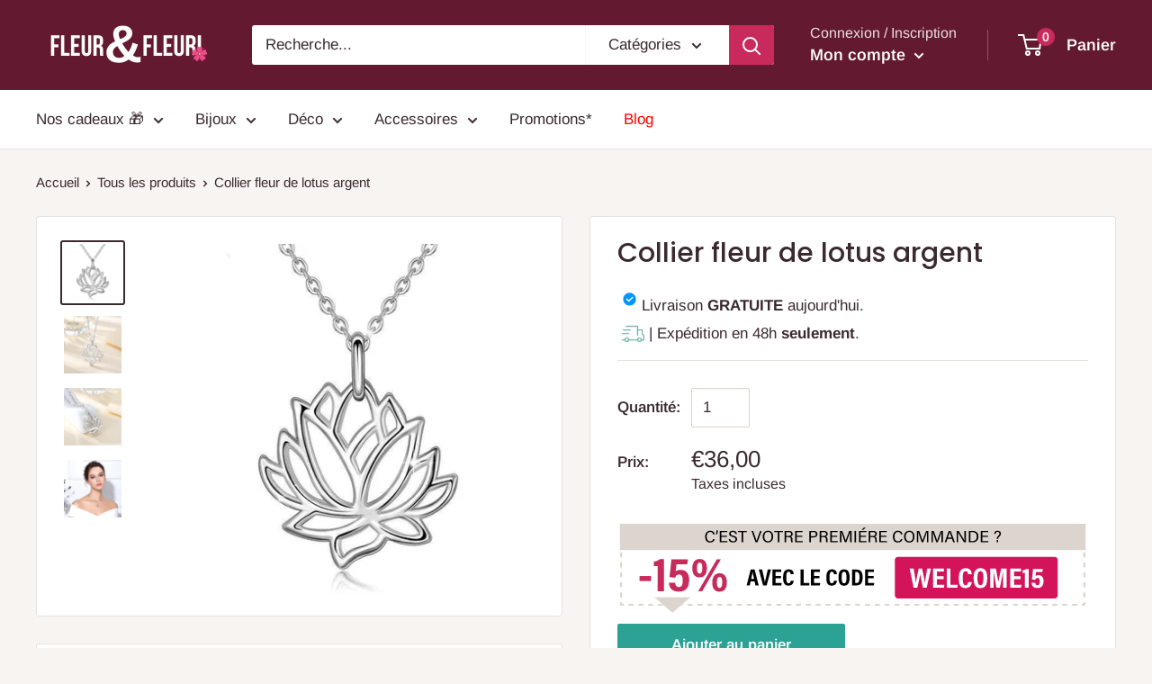

--- FILE ---
content_type: text/javascript
request_url: https://fleur-fleuri.com/cdn/shopifycloud/shop-js/modules/v2/chunk.modal_Djra7sW9.esm.js
body_size: 9593
content:
import{i as e,A as t,y as n,d as o,a as r,q as i,T as l,u as s,b as a,c,e as u,f as d,g as f,h as m,$ as p,F as h,j as g,P as v,k as y,D as w,l as x,m as b,n as T,o as E,p as R,r as L,s as O,t as _,S as k,v as M,I as C,w as D,_ as P,x as A,z as S,B as z}from"./chunk.common_a1Rf5Dlz.esm.js";const F=Math.min,I=Math.max,H=Math.round,j=Math.floor,N=e=>({x:e,y:e}),V={left:"right",right:"left",bottom:"top",top:"bottom"},W={start:"end",end:"start"};function B(e,t,n){return I(e,F(t,n))}function U(e,t){return"function"==typeof e?e(t):e}function q(e){return e.split("-")[0]}function $(e){return e.split("-")[1]}function X(e){return"x"===e?"y":"x"}function Y(e){return"y"===e?"height":"width"}function Z(e){return["top","bottom"].includes(q(e))?"y":"x"}function G(e){return X(Z(e))}function J(e){return e.replace(/start|end/g,(e=>W[e]))}function K(e){return e.replace(/left|right|bottom|top/g,(e=>V[e]))}function Q(e){return"number"!=typeof e?function(e){return{top:0,right:0,bottom:0,left:0,...e}}(e):{top:e,right:e,bottom:e,left:e}}function ee(e){const{x:t,y:n,width:o,height:r}=e;return{width:o,height:r,top:n,left:t,right:t+o,bottom:n+r,x:t,y:n}}function te(e,t,n){let{reference:o,floating:r}=e;const i=Z(t),l=G(t),s=Y(l),a=q(t),c="y"===i,u=o.x+o.width/2-r.width/2,d=o.y+o.height/2-r.height/2,f=o[s]/2-r[s]/2;let m;switch(a){case"top":m={x:u,y:o.y-r.height};break;case"bottom":m={x:u,y:o.y+o.height};break;case"right":m={x:o.x+o.width,y:d};break;case"left":m={x:o.x-r.width,y:d};break;default:m={x:o.x,y:o.y}}switch($(t)){case"start":m[l]-=f*(n&&c?-1:1);break;case"end":m[l]+=f*(n&&c?-1:1)}return m}async function ne(e,t){var n;void 0===t&&(t={});const{x:o,y:r,platform:i,rects:l,elements:s,strategy:a}=e,{boundary:c="clippingAncestors",rootBoundary:u="viewport",elementContext:d="floating",altBoundary:f=!1,padding:m=0}=U(t,e),p=Q(m),h=s[f?"floating"===d?"reference":"floating":d],g=ee(await i.getClippingRect({element:null==(n=await(null==i.isElement?void 0:i.isElement(h)))||n?h:h.contextElement||await(null==i.getDocumentElement?void 0:i.getDocumentElement(s.floating)),boundary:c,rootBoundary:u,strategy:a})),v="floating"===d?{x:o,y:r,width:l.floating.width,height:l.floating.height}:l.reference,y=await(null==i.getOffsetParent?void 0:i.getOffsetParent(s.floating)),w=await(null==i.isElement?void 0:i.isElement(y))&&await(null==i.getScale?void 0:i.getScale(y))||{x:1,y:1},x=ee(i.convertOffsetParentRelativeRectToViewportRelativeRect?await i.convertOffsetParentRelativeRectToViewportRelativeRect({elements:s,rect:v,offsetParent:y,strategy:a}):v);return{top:(g.top-x.top+p.top)/w.y,bottom:(x.bottom-g.bottom+p.bottom)/w.y,left:(g.left-x.left+p.left)/w.x,right:(x.right-g.right+p.right)/w.x}}function oe(){return"undefined"!=typeof window}function re(e){return se(e)?(e.nodeName||"").toLowerCase():"#document"}function ie(e){var t;return(null==e||null==(t=e.ownerDocument)?void 0:t.defaultView)||window}function le(e){var t;return null==(t=(se(e)?e.ownerDocument:e.document)||window.document)?void 0:t.documentElement}function se(e){return!!oe()&&(e instanceof Node||e instanceof ie(e).Node)}function ae(e){return!!oe()&&(e instanceof Element||e instanceof ie(e).Element)}function ce(e){return!!oe()&&(e instanceof HTMLElement||e instanceof ie(e).HTMLElement)}function ue(e){return!(!oe()||"undefined"==typeof ShadowRoot)&&(e instanceof ShadowRoot||e instanceof ie(e).ShadowRoot)}function de(e){const{overflow:t,overflowX:n,overflowY:o,display:r}=ve(e);return/auto|scroll|overlay|hidden|clip/.test(t+o+n)&&!["inline","contents"].includes(r)}function fe(e){return["table","td","th"].includes(re(e))}function me(e){return[":popover-open",":modal"].some((t=>{try{return e.matches(t)}catch(e){return!1}}))}function pe(e){const t=he(),n=ae(e)?ve(e):e;return["transform","translate","scale","rotate","perspective"].some((e=>!!n[e]&&"none"!==n[e]))||!!n.containerType&&"normal"!==n.containerType||!t&&!!n.backdropFilter&&"none"!==n.backdropFilter||!t&&!!n.filter&&"none"!==n.filter||["transform","translate","scale","rotate","perspective","filter"].some((e=>(n.willChange||"").includes(e)))||["paint","layout","strict","content"].some((e=>(n.contain||"").includes(e)))}function he(){return!("undefined"==typeof CSS||!CSS.supports)&&CSS.supports("-webkit-backdrop-filter","none")}function ge(e){return["html","body","#document"].includes(re(e))}function ve(e){return ie(e).getComputedStyle(e)}function ye(e){return ae(e)?{scrollLeft:e.scrollLeft,scrollTop:e.scrollTop}:{scrollLeft:e.scrollX,scrollTop:e.scrollY}}function we(e){if("html"===re(e))return e;const t=e.assignedSlot||e.parentNode||ue(e)&&e.host||le(e);return ue(t)?t.host:t}function xe(e){const t=we(e);return ge(t)?e.ownerDocument?e.ownerDocument.body:e.body:ce(t)&&de(t)?t:xe(t)}function be(e,t,n){var o;void 0===t&&(t=[]),void 0===n&&(n=!0);const r=xe(e),i=r===(null==(o=e.ownerDocument)?void 0:o.body),l=ie(r);if(i){const e=Te(l);return t.concat(l,l.visualViewport||[],de(r)?r:[],e&&n?be(e):[])}return t.concat(r,be(r,[],n))}function Te(e){return e.parent&&Object.getPrototypeOf(e.parent)?e.frameElement:null}function Ee(e){const t=ve(e);let n=parseFloat(t.width)||0,o=parseFloat(t.height)||0;const r=ce(e),i=r?e.offsetWidth:n,l=r?e.offsetHeight:o,s=H(n)!==i||H(o)!==l;return s&&(n=i,o=l),{width:n,height:o,$:s}}function Re(e){return ae(e)?e:e.contextElement}function Le(e){const t=Re(e);if(!ce(t))return N(1);const n=t.getBoundingClientRect(),{width:o,height:r,$:i}=Ee(t);let l=(i?H(n.width):n.width)/o,s=(i?H(n.height):n.height)/r;return l&&Number.isFinite(l)||(l=1),s&&Number.isFinite(s)||(s=1),{x:l,y:s}}const Oe=N(0);function _e(e){const t=ie(e);return he()&&t.visualViewport?{x:t.visualViewport.offsetLeft,y:t.visualViewport.offsetTop}:Oe}function ke(e,t,n,o){void 0===t&&(t=!1),void 0===n&&(n=!1);const r=e.getBoundingClientRect(),i=Re(e);let l=N(1);t&&(o?ae(o)&&(l=Le(o)):l=Le(e));const s=function(e,t,n){return void 0===t&&(t=!1),!(!n||t&&n!==ie(e))&&t}(i,n,o)?_e(i):N(0);let a=(r.left+s.x)/l.x,c=(r.top+s.y)/l.y,u=r.width/l.x,d=r.height/l.y;if(i){const e=ie(i),t=o&&ae(o)?ie(o):o;let n=e,r=Te(n);for(;r&&o&&t!==n;){const e=Le(r),t=r.getBoundingClientRect(),o=ve(r),i=t.left+(r.clientLeft+parseFloat(o.paddingLeft))*e.x,l=t.top+(r.clientTop+parseFloat(o.paddingTop))*e.y;a*=e.x,c*=e.y,u*=e.x,d*=e.y,a+=i,c+=l,n=ie(r),r=Te(n)}}return ee({width:u,height:d,x:a,y:c})}function Me(e,t){const n=ye(e).scrollLeft;return t?t.left+n:ke(le(e)).left+n}function Ce(e,t,n){void 0===n&&(n=!1);const o=e.getBoundingClientRect();return{x:o.left+t.scrollLeft-(n?0:Me(e,o)),y:o.top+t.scrollTop}}function De(e,t,n){let o;if("viewport"===t)o=function(e,t){const n=ie(e),o=le(e),r=n.visualViewport;let i=o.clientWidth,l=o.clientHeight,s=0,a=0;if(r){i=r.width,l=r.height;const e=he();(!e||e&&"fixed"===t)&&(s=r.offsetLeft,a=r.offsetTop)}return{width:i,height:l,x:s,y:a}}(e,n);else if("document"===t)o=function(e){const t=le(e),n=ye(e),o=e.ownerDocument.body,r=I(t.scrollWidth,t.clientWidth,o.scrollWidth,o.clientWidth),i=I(t.scrollHeight,t.clientHeight,o.scrollHeight,o.clientHeight);let l=-n.scrollLeft+Me(e);const s=-n.scrollTop;return"rtl"===ve(o).direction&&(l+=I(t.clientWidth,o.clientWidth)-r),{width:r,height:i,x:l,y:s}}(le(e));else if(ae(t))o=function(e,t){const n=ke(e,!0,"fixed"===t),o=n.top+e.clientTop,r=n.left+e.clientLeft,i=ce(e)?Le(e):N(1);return{width:e.clientWidth*i.x,height:e.clientHeight*i.y,x:r*i.x,y:o*i.y}}(t,n);else{const n=_e(e);o={x:t.x-n.x,y:t.y-n.y,width:t.width,height:t.height}}return ee(o)}function Pe(e,t){const n=we(e);return!(n===t||!ae(n)||ge(n))&&("fixed"===ve(n).position||Pe(n,t))}function Ae(e,t,n){const o=ce(t),r=le(t),i="fixed"===n,l=ke(e,!0,i,t);let s={scrollLeft:0,scrollTop:0};const a=N(0);if(o||!o&&!i)if(("body"!==re(t)||de(r))&&(s=ye(t)),o){const e=ke(t,!0,i,t);a.x=e.x+t.clientLeft,a.y=e.y+t.clientTop}else r&&(a.x=Me(r));const c=!r||o||i?N(0):Ce(r,s);return{x:l.left+s.scrollLeft-a.x-c.x,y:l.top+s.scrollTop-a.y-c.y,width:l.width,height:l.height}}function Se(e){return"static"===ve(e).position}function ze(e,t){if(!ce(e)||"fixed"===ve(e).position)return null;if(t)return t(e);let n=e.offsetParent;return le(e)===n&&(n=n.ownerDocument.body),n}function Fe(e,t){const n=ie(e);if(me(e))return n;if(!ce(e)){let t=we(e);for(;t&&!ge(t);){if(ae(t)&&!Se(t))return t;t=we(t)}return n}let o=ze(e,t);for(;o&&fe(o)&&Se(o);)o=ze(o,t);return o&&ge(o)&&Se(o)&&!pe(o)?n:o||function(e){let t=we(e);for(;ce(t)&&!ge(t);){if(pe(t))return t;if(me(t))return null;t=we(t)}return null}(e)||n}const Ie={convertOffsetParentRelativeRectToViewportRelativeRect:function(e){let{elements:t,rect:n,offsetParent:o,strategy:r}=e;const i="fixed"===r,l=le(o),s=!!t&&me(t.floating);if(o===l||s&&i)return n;let a={scrollLeft:0,scrollTop:0},c=N(1);const u=N(0),d=ce(o);if((d||!d&&!i)&&(("body"!==re(o)||de(l))&&(a=ye(o)),ce(o))){const e=ke(o);c=Le(o),u.x=e.x+o.clientLeft,u.y=e.y+o.clientTop}const f=!l||d||i?N(0):Ce(l,a,!0);return{width:n.width*c.x,height:n.height*c.y,x:n.x*c.x-a.scrollLeft*c.x+u.x+f.x,y:n.y*c.y-a.scrollTop*c.y+u.y+f.y}},getDocumentElement:le,getClippingRect:function(e){let{element:t,boundary:n,rootBoundary:o,strategy:r}=e;const i=[..."clippingAncestors"===n?me(t)?[]:function(e,t){const n=t.get(e);if(n)return n;let o=be(e,[],!1).filter((e=>ae(e)&&"body"!==re(e))),r=null;const i="fixed"===ve(e).position;let l=i?we(e):e;for(;ae(l)&&!ge(l);){const t=ve(l),n=pe(l);n||"fixed"!==t.position||(r=null),(i?!n&&!r:!n&&"static"===t.position&&r&&["absolute","fixed"].includes(r.position)||de(l)&&!n&&Pe(e,l))?o=o.filter((e=>e!==l)):r=t,l=we(l)}return t.set(e,o),o}(t,this._c):[].concat(n),o],l=i[0],s=i.reduce(((e,n)=>{const o=De(t,n,r);return e.top=I(o.top,e.top),e.right=F(o.right,e.right),e.bottom=F(o.bottom,e.bottom),e.left=I(o.left,e.left),e}),De(t,l,r));return{width:s.right-s.left,height:s.bottom-s.top,x:s.left,y:s.top}},getOffsetParent:Fe,getElementRects:async function(e){const t=this.getOffsetParent||Fe,n=this.getDimensions,o=await n(e.floating);return{reference:Ae(e.reference,await t(e.floating),e.strategy),floating:{x:0,y:0,width:o.width,height:o.height}}},getClientRects:function(e){return Array.from(e.getClientRects())},getDimensions:function(e){const{width:t,height:n}=Ee(e);return{width:t,height:n}},getScale:Le,isElement:ae,isRTL:function(e){return"rtl"===ve(e).direction}};function He(e,t){return e.x===t.x&&e.y===t.y&&e.width===t.width&&e.height===t.height}function je(e,t,n,o){void 0===o&&(o={});const{ancestorScroll:r=!0,ancestorResize:i=!0,elementResize:l="function"==typeof ResizeObserver,layoutShift:s="function"==typeof IntersectionObserver,animationFrame:a=!1}=o,c=Re(e),u=r||i?[...c?be(c):[],...be(t)]:[];u.forEach((e=>{r&&e.addEventListener("scroll",n,{passive:!0}),i&&e.addEventListener("resize",n)}));const d=c&&s?function(e,t){let n,o=null;const r=le(e);function i(){var e;clearTimeout(n),null==(e=o)||e.disconnect(),o=null}return function l(s,a){void 0===s&&(s=!1),void 0===a&&(a=1),i();const c=e.getBoundingClientRect(),{left:u,top:d,width:f,height:m}=c;if(s||t(),!f||!m)return;const p={rootMargin:-j(d)+"px "+-j(r.clientWidth-(u+f))+"px "+-j(r.clientHeight-(d+m))+"px "+-j(u)+"px",threshold:I(0,F(1,a))||1};let h=!0;function g(t){const o=t[0].intersectionRatio;if(o!==a){if(!h)return l();o?l(!1,o):n=setTimeout((()=>{l(!1,1e-7)}),1e3)}1!==o||He(c,e.getBoundingClientRect())||l(),h=!1}try{o=new IntersectionObserver(g,{...p,root:r.ownerDocument})}catch(e){o=new IntersectionObserver(g,p)}o.observe(e)}(!0),i}(c,n):null;let f,m=-1,p=null;l&&(p=new ResizeObserver((e=>{let[o]=e;o&&o.target===c&&p&&(p.unobserve(t),cancelAnimationFrame(m),m=requestAnimationFrame((()=>{var e;null==(e=p)||e.observe(t)}))),n()})),c&&!a&&p.observe(c),p.observe(t));let h=a?ke(e):null;return a&&function t(){const o=ke(e);h&&!He(h,o)&&n();h=o,f=requestAnimationFrame(t)}(),n(),()=>{var e;u.forEach((e=>{r&&e.removeEventListener("scroll",n),i&&e.removeEventListener("resize",n)})),null==d||d(),null==(e=p)||e.disconnect(),p=null,a&&cancelAnimationFrame(f)}}const Ne=function(e){return void 0===e&&(e=0),{name:"offset",options:e,async fn(t){var n,o;const{x:r,y:i,placement:l,middlewareData:s}=t,a=await async function(e,t){const{placement:n,platform:o,elements:r}=e,i=await(null==o.isRTL?void 0:o.isRTL(r.floating)),l=q(n),s=$(n),a="y"===Z(n),c=["left","top"].includes(l)?-1:1,u=i&&a?-1:1,d=U(t,e);let{mainAxis:f,crossAxis:m,alignmentAxis:p}="number"==typeof d?{mainAxis:d,crossAxis:0,alignmentAxis:null}:{mainAxis:0,crossAxis:0,alignmentAxis:null,...d};return s&&"number"==typeof p&&(m="end"===s?-1*p:p),a?{x:m*u,y:f*c}:{x:f*c,y:m*u}}(t,e);return l===(null==(n=s.offset)?void 0:n.placement)&&null!=(o=s.arrow)&&o.alignmentOffset?{}:{x:r+a.x,y:i+a.y,data:{...a,placement:l}}}}},Ve=function(e){return void 0===e&&(e={}),{name:"shift",options:e,async fn(t){const{x:n,y:o,placement:r}=t,{mainAxis:i=!0,crossAxis:l=!1,limiter:s={fn:e=>{let{x:t,y:n}=e;return{x:t,y:n}}},...a}=U(e,t),c={x:n,y:o},u=await ne(t,a),d=Z(q(r)),f=X(d);let m=c[f],p=c[d];if(i){const e="y"===f?"bottom":"right";m=B(m+u["y"===f?"top":"left"],m,m-u[e])}if(l){const e="y"===d?"bottom":"right";p=B(p+u["y"===d?"top":"left"],p,p-u[e])}const h=s.fn({...t,[f]:m,[d]:p});return{...h,data:{x:h.x-n,y:h.y-o}}}}},We=function(e){return void 0===e&&(e={}),{name:"flip",options:e,async fn(t){var n,o;const{placement:r,middlewareData:i,rects:l,initialPlacement:s,platform:a,elements:c}=t,{mainAxis:u=!0,crossAxis:d=!0,fallbackPlacements:f,fallbackStrategy:m="bestFit",fallbackAxisSideDirection:p="none",flipAlignment:h=!0,...g}=U(e,t);if(null!=(n=i.arrow)&&n.alignmentOffset)return{};const v=q(r),y=Z(s),w=q(s)===s,x=await(null==a.isRTL?void 0:a.isRTL(c.floating)),b=f||(w||!h?[K(s)]:function(e){const t=K(e);return[J(e),t,J(t)]}(s)),T="none"!==p;!f&&T&&b.push(...function(e,t,n,o){const r=$(e);let i=function(e,t,n){const o=["left","right"],r=["right","left"],i=["top","bottom"],l=["bottom","top"];switch(e){case"top":case"bottom":return n?t?r:o:t?o:r;case"left":case"right":return t?i:l;default:return[]}}(q(e),"start"===n,o);return r&&(i=i.map((e=>e+"-"+r)),t&&(i=i.concat(i.map(J)))),i}(s,h,p,x));const E=[s,...b],R=await ne(t,g),L=[];let O=(null==(o=i.flip)?void 0:o.overflows)||[];if(u&&L.push(R[v]),d){const e=function(e,t,n){void 0===n&&(n=!1);const o=$(e),r=G(e),i=Y(r);let l="x"===r?o===(n?"end":"start")?"right":"left":"start"===o?"bottom":"top";return t.reference[i]>t.floating[i]&&(l=K(l)),[l,K(l)]}(r,l,x);L.push(R[e[0]],R[e[1]])}if(O=[...O,{placement:r,overflows:L}],!L.every((e=>e<=0))){var _,k;const e=((null==(_=i.flip)?void 0:_.index)||0)+1,t=E[e];if(t)return{data:{index:e,overflows:O},reset:{placement:t}};let n=null==(k=O.filter((e=>e.overflows[0]<=0)).sort(((e,t)=>e.overflows[1]-t.overflows[1]))[0])?void 0:k.placement;if(!n)switch(m){case"bestFit":{var M;const e=null==(M=O.filter((e=>{if(T){const t=Z(e.placement);return t===y||"y"===t}return!0})).map((e=>[e.placement,e.overflows.filter((e=>e>0)).reduce(((e,t)=>e+t),0)])).sort(((e,t)=>e[1]-t[1]))[0])?void 0:M[0];e&&(n=e);break}case"initialPlacement":n=s}if(r!==n)return{reset:{placement:n}}}return{}}}},Be=e=>({name:"arrow",options:e,async fn(t){const{x:n,y:o,placement:r,rects:i,platform:l,elements:s,middlewareData:a}=t,{element:c,padding:u=0}=U(e,t)||{};if(null==c)return{};const d=Q(u),f={x:n,y:o},m=G(r),p=Y(m),h=await l.getDimensions(c),g="y"===m,v=g?"top":"left",y=g?"bottom":"right",w=g?"clientHeight":"clientWidth",x=i.reference[p]+i.reference[m]-f[m]-i.floating[p],b=f[m]-i.reference[m],T=await(null==l.getOffsetParent?void 0:l.getOffsetParent(c));let E=T?T[w]:0;E&&await(null==l.isElement?void 0:l.isElement(T))||(E=s.floating[w]||i.floating[p]);const R=x/2-b/2,L=E/2-h[p]/2-1,O=F(d[v],L),_=F(d[y],L),k=O,M=E-h[p]-_,C=E/2-h[p]/2+R,D=B(k,C,M),P=!a.arrow&&null!=$(r)&&C!==D&&i.reference[p]/2-(C<k?O:_)-h[p]/2<0,A=P?C<k?C-k:C-M:0;return{[m]:f[m]+A,data:{[m]:D,centerOffset:C-D-A,...P&&{alignmentOffset:A}},reset:P}}}),Ue=(e,t,n)=>{const o=new Map,r={platform:Ie,...n},i={...r.platform,_c:o};return(async(e,t,n)=>{const{placement:o="bottom",strategy:r="absolute",middleware:i=[],platform:l}=n,s=i.filter(Boolean),a=await(null==l.isRTL?void 0:l.isRTL(t));let c=await l.getElementRects({reference:e,floating:t,strategy:r}),{x:u,y:d}=te(c,o,a),f=o,m={},p=0;for(let n=0;n<s.length;n++){const{name:i,fn:h}=s[n],{x:g,y:v,data:y,reset:w}=await h({x:u,y:d,initialPlacement:o,placement:f,strategy:r,middlewareData:m,rects:c,platform:l,elements:{reference:e,floating:t}});u=null!=g?g:u,d=null!=v?v:d,m={...m,[i]:{...m[i],...y}},w&&p<=50&&(p++,"object"==typeof w&&(w.placement&&(f=w.placement),w.rects&&(c=!0===w.rects?await l.getElementRects({reference:e,floating:t,strategy:r}):w.rects),({x:u,y:d}=te(c,f,a))),n=-1)}return{x:u,y:d,placement:f,strategy:r,middlewareData:m}})(e,t,{...r,platform:i})};function qe(t){return(t.ownerDocument.defaultView||e).devicePixelRatio||1}function $e(e,t){const n=qe(e);return Math.round(t*n)/n}function Xe(e){const o=t(e);return n((()=>{o.current=e})),o}const Ye=["right","left","bottom","top"],Ze=({anchorTo:y,children:w,headerLogo:x,headerTitle:b,hideHeader:T=!1,disableMinWidth:E=!1,key:R,modalTitle:L="Sign in with Shop",onDismiss:O,onModalInViewport:_,popupDisabled:k,type:M,variant:C,visible:D})=>{var P,A,S;const{dispatch:z,modalDismissible:F}=s(),I=t(null),[H,j]=o(null),N=t(null),V=t(null),W=t(null),[B,U]=o(!1),{instanceId:q}=a(),$=t(null),{floatingStyles:X,middlewareData:Y,refs:Z,update:G}=function(e={}){const{placement:s="bottom",strategy:a="absolute",middleware:c=[],platform:u,elements:{reference:d,floating:f}={},transform:m=!0,whileElementsMounted:p,open:h}=e,[g,v]=o({x:0,y:0,strategy:a,placement:s,middlewareData:{},isPositioned:!1}),[y,w]=o(c);r(y,c)||w(c);const[x,b]=o(null),[T,E]=o(null),R=i((e=>{e!==k.current&&(k.current=e,b(e))}),[]),L=i((e=>{e!==M.current&&(M.current=e,E(e))}),[]),O=d||x,_=f||T,k=t(null),M=t(null),C=t(g),D=null!=p,P=Xe(p),A=Xe(u),S=i((()=>{if(!k.current||!M.current)return;const e={placement:s,strategy:a,middleware:y};A.current&&(e.platform=A.current),Ue(k.current,M.current,e).then((e=>{const t=Object.assign(Object.assign({},e),{isPositioned:!0});z.current&&!r(C.current,t)&&(C.current=t,v(t))})).catch((e=>{console.error("error caught during computePosition",e)}))}),[y,s,a,A]);n((()=>{!1===h&&C.current.isPositioned&&(C.current.isPositioned=!1,v((e=>Object.assign(Object.assign({},e),{isPositioned:!1}))))}),[h]);const z=t(!1);n((()=>(z.current=!0,()=>{z.current=!1})),[]),n((()=>{if(O&&(k.current=O),_&&(M.current=_),O&&_){if(P.current)return P.current(O,_,S);S()}}),[O,_,S,P,D]);const F=l((()=>({reference:k,floating:M,setReference:R,setFloating:L})),[R,L]),I=l((()=>({reference:O,floating:_})),[O,_]),H=l((()=>{const e={position:a,left:0,top:0};if(!I.floating)return e;const t=$e(I.floating,g.x),n=$e(I.floating,g.y);return m?Object.assign(Object.assign(Object.assign({},e),{transform:`translate(${t}px, ${n}px)`}),qe(I.floating)>=1.5&&{willChange:"transform"}):{position:a,left:t,top:n}}),[a,m,I.floating,g.x,g.y]);return l((()=>Object.assign(Object.assign({},g),{update:S,refs:F,elements:I,floatingStyles:H})),[g,S,F,I,H])}({middleware:[We({crossAxis:!1,fallbackPlacements:Ye.slice(1)}),Ve({padding:30}),Ne(30),(J={element:N,padding:28},{name:"arrow",options:J,fn(e){const{element:t,padding:n}=J;return t&&(o=t,{}.hasOwnProperty.call(o,"current"))?null!=t.current?Be({element:t.current,padding:n}).fn(e):{}:t?Be({element:t,padding:n}).fn(e):{};var o}})],placement:Ye[0],whileElementsMounted:je});var J;n((()=>{if(y){let e;e="string"==typeof y?c.querySelector(y):y.current,j(e),Z.setReference(e),G()}}),[y,Z,G]),null===$.current&&($.current=c.documentElement.style.overflow),!V.current&&u()&&(V.current=new IntersectionObserver((t=>{for(const n of t){n.boundingClientRect.top<0&&e.scrollTo({top:0,left:0}),n.isIntersecting&&(null==_||_())}}))),!I.current&&u()&&(I.current=new IntersectionObserver((t=>{var n;for(const o of t){if(o.boundingClientRect.top<0&&e.scrollTo({top:0,left:0}),!o.isIntersecting&&o.target.offsetTop){const t=((null==H?void 0:H.offsetHeight)||0)+((null===(n=W.current)||void 0===n?void 0:n.offsetHeight)||0)/2+30;e.scrollTo({top:o.target.offsetTop-t})}}}))),n((()=>()=>{V.current&&V.current.disconnect(),I.current&&I.current.disconnect()}),[]);const{isDesktop:K}=d(),Q=l((()=>H&&!k&&K?"dynamic":"center"),[H,K,k]);n((()=>{const e=c.documentElement,t=null==e?void 0:e.style.overflow;return()=>{t&&e?e.style.overflow=t:e.style.removeProperty("overflow")}}),[]);const ee=i((e=>{F&&(O(e),c.documentElement.style.overflow=$.current||"")}),[F,O]);n((()=>{function t({key:e}){"Escape"!==e&&"Esc"!==e||ee("keyboard")}return e.addEventListener("keydown",t),()=>{e.removeEventListener("keydown",t)}}),[ee]),n((()=>{D?(c.documentElement.style.overflow="hidden",V.current&&W.current&&V.current.observe(W.current),I.current&&H&&I.current.observe(H)):(V.current&&W.current&&V.current.unobserve(W.current),I.current&&H&&I.current.unobserve(H),c.documentElement.style.overflow=$.current||"")}),[H,ee,D]),n((()=>{var e;if(!D)return void U(!1);const t=()=>{U(!0)};return null===(e=W.current)||void 0===e||e.addEventListener("transitionend",t,{once:!0}),()=>{var e;null===(e=W.current)||void 0===e||e.removeEventListener("transitionend",t)}}),[D]),n((()=>{if(D){const e=setTimeout((()=>{z({type:"modalDismissible"})}),400);return()=>{clearTimeout(e)}}}),[z,D]);const te=f("fixed inset-0 z-10 bg-overlay transition-opacity duration-400 ease-cubic-modal motion-reduce_duration-0",D?"opacity-100":"opacity-0"),ne=f("fixed inset-0 z-max overflow-hidden","center"===Q&&"flex items-center justify-center",D?"visible":"pointer-events-none invisible");let oe="";"checkoutModal"===C&&(oe="wide"===M?"max-w-100 sm_max-w-none":"max-w-85 sm_max-w-none");const re=f("relative z-50 bg-white transition duration-400 ease-cubic-modal will-change-transform focus_outline-none focus_outline-0 motion-reduce_duration-0 sm_absolute sm_inset-x-0 sm_bottom-0 sm_top-auto sm_rounded-b-none",D?"opacity-100 sm_translate-y-0":"opacity-0 sm_translate-y-full","dynamic"===Q&&D?"scale-100":"","dynamic"!==Q||D?"":"scale-0 sm_scale-100",!E&&("wide"===M?"min-w-100":"min-w-85"),oe,!T&&"rounded-xxl",!K&&"max-h-full"),ie=l((()=>{if(K)return{};let e="calc(100vh - env(safe-area-inset-bottom, 0) - env(safe-area-inset-top, 0))";return"webkitTouchCallout"in c.documentElement.style&&(e="-webkit-fill-available"),{maxHeight:e}}),[K]),le=f("relative flex flex-col sm_rounded-b-none"),se=f("flex-1 overflow-y-auto",K&&"rounded-xxl"),ae=l((()=>{var e,t,n,o,r,i,l,s;if("center"===Q)return null;const a={right:{top:null===(e=Y.arrow)||void 0===e?void 0:e.y,left:(null===(t=Y.arrow)||void 0===t?void 0:t.x)||"-10px"},left:{top:null===(n=Y.arrow)||void 0===n?void 0:n.y,right:(null===(o=Y.arrow)||void 0===o?void 0:o.x)||"-10px"},bottom:{top:"-10px",left:(null===(r=Y.arrow)||void 0===r?void 0:r.x)||"-10px"},top:{bottom:"-10px",left:(null===(i=Y.arrow)||void 0===i?void 0:i.x)||"-10px"}},c=Ye[(null===(s=null===(l=Y.flip)||void 0===l?void 0:l.overflows)||void 0===s?void 0:s.length)||0],u=a[c],d=f("absolute z-30 block size-6 rotate-45 rounded-xs duration-400 ease-cubic-modal sm_hidden","top"===c?"bg-grayscale-l4":"bg-white");return m("div",{className:d,"data-testid":"authorize-modal-arrow",ref:N,style:u})}),[null===(P=Y.arrow)||void 0===P?void 0:P.x,null===(A=Y.arrow)||void 0===A?void 0:A.y,null===(S=Y.flip)||void 0===S?void 0:S.overflows,Q]),ce="dynamic"===Q?X:void 0,ue=D?{}:{"aria-hidden":!0};return p(m(v,{instanceId:q,type:"modal",variant:C,children:m("div",{className:ne,"data-testid":"authorize-modal-container","data-variant":M,children:[m("div",Object.assign({},ue,{className:te,"data-testid":"authorize-modal-overlay",onClick:()=>ee("overlay")})),m(h,Object.assign({as:"section",disabled:!B,"aria-modal":"true"},ue,{"aria-label":L,className:re,"data-testid":"authorize-modal","data-visible":D,part:"modal",ref:e=>{W.current=e,H&&(Z.setFloating(e),G())},role:"dialog",style:ce,children:[m("div",{"data-testid":"authorize-modal-content",className:le,style:ie,children:[!T&&m(g,{headerTitle:b,headerLogo:x,onDismiss:ee}),m("div",{className:se,children:w})]}),ae]}))]})},R),c.body)},Ge=()=>m(y,{children:[m("div",{class:"animate-pulse px-4 py-1 pb-6","data-testid":"loading-skeleton",children:[m("div",{class:"flex items-center pb-3",children:[m("div",{class:"mr-3 size-6 rounded-max bg-grayscale-l2"}),m("div",{class:"mr-20 h-3 flex-1 rounded-md bg-grayscale-l2"})]}),m("div",{class:"h-10 rounded-md bg-grayscale-l2"})]}),m("div",{class:"h-10 animate-pulse bg-grayscale-l3"})]}),Je=({children:e})=>{const{uiRendered:t}=s();return m(y,{children:[!t&&m(Ge,{}),m("div",{children:e})]})},Ke=["api_unavailable","captcha_challenge","retriable_server_error"],Qe=[/existing customer \d+ on shop \d+ has a conflicting provider subject associated: existing '([^']+)' != incoming '([^']+)'/,/no_prequalification_amount_available/];function et(e,t){return!(Ke.includes(e)||Qe.some((e=>e.test(t))))}const tt=w((({activator:e,allowAttribute:o,anchorTo:r,autoOpen:l,disableDefaultIframeResizing:a=!1,insideModal:u=!0,keepModalOpen:d=!1,modalHeaderTitle:f,modalHeaderVisible:p=!0,onComplete:h,onCustomFlowSideEffect:g,onError:v,onLoaded:y,onModalVisibleChange:w,onResizeIframe:F,onStripeLinkUserFound:I,onPromptChange:H,onPromptContinue:j,proxy:N,renderInline:V=!1,sandbox:W=!1,scrolling:B,src:U,storefrontOrigin:q,modalType:$,variant:X},Y)=>{const{dispatch:Z,loaded:G,modalVisible:J}=s(),{leaveBreadcrumb:K,notify:Q}=x(),ee=b(),{clearLoadTimeout:te,initLoadTimeout:ne}=T(),{trackPageImpression:oe,trackPostMessageTransmission:re}=E(),{recordCounter:ie}=R(),le=t(null),se=L(J),ae=i((e=>{Z({type:"showModal",reason:e})}),[Z]),ce=i((({dismissMethod:t,reason:n})=>{J&&(Z({type:"hideModal",reason:n,dismissMethod:t}),(null==e?void 0:e.current)&&nt(e)&&e.current.focus())}),[e,Z,J]);n((()=>{const t=z((function(){ae("user_button_clicked")}),150,!0),n=e;if((null==n?void 0:n.current)&&nt(n))return n.current.addEventListener("click",t),()=>{var e;null===(e=n.current)||void 0===e||e.removeEventListener("click",t)}}),[e,ae]);const ue=i((()=>{D({iframe:le.current,src:U})}),[U]),{destroy:de,waitForMessage:fe}=O({includeCore:N,onClose:()=>ce({dismissMethod:"auto",reason:"event_close_requested"}),onComplete:e=>P(void 0,void 0,void 0,(function*(){!d&&u&&ce({dismissMethod:"auto",reason:"event_completed"}),yield null==h?void 0:h(e)})),onCustomFlowSideEffect:g,onError:e=>{const{message:t,code:n}=e;et(n,t)?(K("authorize error",{code:n,message:t},"state"),Q(new A(t,"AuthorizeError"))):(ie("shop_js_handle_silent_error",{attributes:{errorCode:n}}),K("silent error",{code:n},"state")),te(),null==v||v(e)},onLoaded:e=>{Z({type:"loaded",payload:{autoOpen:Boolean(l),sessionDetected:e.userFound}}),null==y||y(e),te()},onUnloaded:()=>{Z({type:"reset"})},onResizeIframe:e=>{a||le.current&&(le.current.style.height=`${e.height}px`),e.height>0&&Z({type:"uiRendered"}),null==F||F(e)},onShopUserMatched:()=>{ee("shopusermatched"),K("shop user matched",{},"state")},onShopUserNotMatched:({apiError:e})=>{ee("shopusernotmatched",e&&{apiError:e}),K("shop user not matched",{},"state")},onStripeLinkUserFound:e=>{K("stripe link user found - raw event",{event:e},"state");const t={email:null==e?void 0:e.email,phone:null==e?void 0:e.phone};t.email||K("stripe link user found - missing email",{event:e,detail:t},"error"),ee("stripelinkuserfound",t),K("stripe link user found",{email:null==e?void 0:e.email,phone:null==e?void 0:e.phone},"state"),null==I||I(e)},onPromptChange:()=>{null==H||H()},onPromptContinue:()=>{null==j||j()},source:le,storefrontOrigin:q});n((()=>()=>{le.current&&de()}),[de]);const me=i(((e,...t)=>P(void 0,[e,...t],void 0,(function*(e,{afterLoaded:t=!1}={}){var n;t&&!G&&(yield fe("loaded")),S({contentWindow:null===(n=le.current)||void 0===n?void 0:n.contentWindow,event:e,onMessageSent:e=>re({direction:"outgoing",event:e})})}))),[G,re,fe]);n((()=>{var e;if(J!==se)if(J){try{me({type:"sheetmodalopened"},{afterLoaded:!0}),ee("modalopened")}catch(e){Q(new Error(`Error before calling onModalVisibleChange(true): ${e}`))}null==w||w(!0)}else me({type:"sheetmodalclosed"},{afterLoaded:!0}),ee("modalclosed"),null==w||w(!1),null===(e=c.querySelector("com-1password-notification"))||void 0===e||e.remove()}),[ee,J,Q,w,me,se]),_(Y,(()=>({close:ce,iframeRef:le,open:ae,postMessage:me,reload:ue,waitForMessage:fe})),[ce,ae,me,ue,fe]),n((()=>{ne(),K("Iframe url updated",{src:U},"state")}),[ne,K,U]),n((()=>{J&&oe({page:"AUTHORIZE_MODAL"})}),[J,oe]),n((()=>{D({iframe:le.current,src:U})}),[U]);const pe=()=>{oe({page:"AUTHORIZE_MODAL_IN_VIEWPORT",allowDuplicates:!0}),K("modal in viewport",{},"state")},he=m("iframe",{allow:o||"publickey-credentials-get *",className:"relative z-40 m-auto w-full border-none",ref:e=>{e&&(le.current=e,e.getAttribute("src")||e.setAttribute("src",U))},tabIndex:0,scrolling:B,"data-testid":"authorize-iframe",sandbox:W?"allow-top-navigation allow-scripts allow-same-origin allow-forms":void 0}),ge=f?m(k,{className:"size-8 text-purple-primary"}):m(M,{className:"h-4-5 text-purple-primary"});return V?m(C,{anchorTo:r,headerLogo:ge,headerTitle:f,hideHeader:!p,onDismiss:e=>ce({dismissMethod:e,reason:"user_dismissed"}),visible:J,children:m(Je,{children:he})}):u?m(Ze,{anchorTo:r,headerLogo:ge,headerTitle:f,hideHeader:!p,onDismiss:e=>ce({dismissMethod:e,reason:"user_dismissed"}),onModalInViewport:pe,type:$,variant:X,visible:J,children:m(Je,{children:he})}):he}));function nt(e){return Object.prototype.hasOwnProperty.call(e,"current")}tt.displayName="AuthorizeIframe";export{tt as A,Ze as M,et as i};
//# sourceMappingURL=chunk.modal_Djra7sW9.esm.js.map


--- FILE ---
content_type: text/javascript
request_url: https://fleur-fleuri.com/cdn/shop/t/10/assets/custom.js?v=4989064690927510801651736080
body_size: -610
content:
$("#lenght_input").keyup(function(){var length=$(this).val();length=length/100;var height=$("#height_input").val();height=height/100;var total_val=Math.ceil(length)*Math.ceil(height);$(".product-form__quantity").val(total_val)}),$("#height_input").keyup(function(){var ht=$(this).val();ht=ht/100;var lt=$("#lenght_input").val();lt=lt/100;var total_val=Math.ceil(lt)*Math.ceil(ht);$(".product-form__quantity").val(total_val)});
//# sourceMappingURL=/cdn/shop/t/10/assets/custom.js.map?v=4989064690927510801651736080
